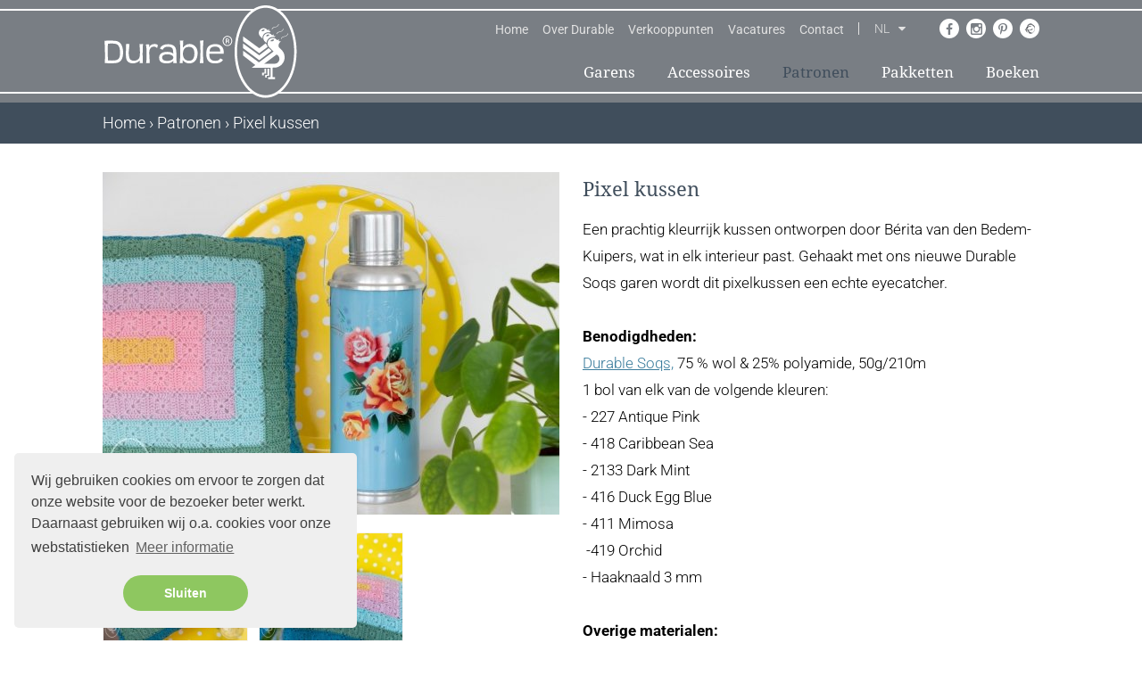

--- FILE ---
content_type: text/plain
request_url: https://www.google-analytics.com/j/collect?v=1&_v=j102&a=2069709059&t=pageview&_s=1&dl=https%3A%2F%2Fdurableyarn.com%2Fpatronen%2F232%2Fpixel-kussen&ul=en-us%40posix&dt=Pixel%20kussen%20%7C%20Durable&sr=1280x720&vp=1280x720&_u=YEBAAEABAAAAACAAI~&jid=1807477728&gjid=1659775203&cid=275437172.1769700124&tid=UA-98342165-1&_gid=1794758051.1769700124&_r=1&_slc=1&gtm=45He61s0h2n81NMGVJGFv78077420za200zd78077420&gcd=13l3l3l3l1l1&dma=0&tag_exp=103116026~103200004~104527907~104528500~104684208~104684211~115938465~115938469~116185181~116185182~116988315~117041588&z=870006368
body_size: -450
content:
2,cG-K23YXJH5VC